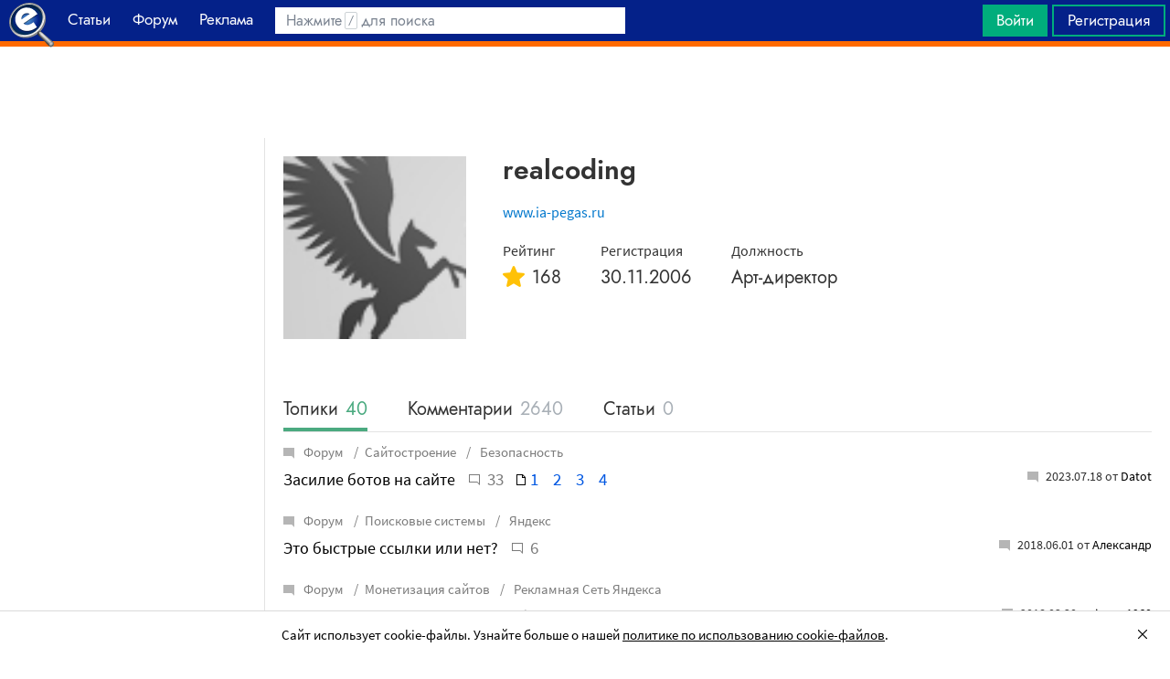

--- FILE ---
content_type: text/html; charset=utf-8
request_url: https://searchengines.guru/ru/users/25548
body_size: 15073
content:

<!DOCTYPE html>
<html lang="ru">
<head>
    <meta http-equiv="X-UA-Compatible" content="IE=edge" />
    <meta http-equiv="Content-Type" content="text/html; charset=UTF-8">
    <meta http-equiv="x-dns-prefetch-control" content="on">
    <link rel="preconnect" href="https://d.searchengines.guru" crossorigin>
    <link rel="preconnect" href="wss://chat.searchengines.guru">
    <link rel="preload" href="https://d.searchengines.guru/fonts/jost/jost-book.woff2" as="font" type="font/woff2" crossorigin>
    <link rel="preload" href="https://d.searchengines.guru/fonts/source-sans-pro/sourcesanspro-regular.woff2" as="font" type="font/woff2" crossorigin>
    <link rel="preload" href="https://d.searchengines.guru/fonts/source-sans-pro/sourcesanspro-semibold.woff2" as="font" type="font/woff2" crossorigin>
    <meta name="msapplication-config" content="none" />
    <meta name="referrer" content="no-referrer-when-downgrade">
    <meta name="viewport" content="width=device-width, initial-scale=1.0, minimum-scale=1.0" />
    <meta name="theme-color" content="#042189" />
    <title>realcoding - Профиль вебмастера - Форум об интернет-маркетинге</title>
    <meta name="description" content="realcoding - Профиль вебмастера" />
    <meta property="og:title" content="realcoding - Профиль вебмастера - Форум об интернет-маркетинге">
    <meta property="og:description" content="realcoding - Профиль вебмастера">
    <meta property="og:url" content="https://searchengines.guru/ru/users/25548">
    <meta property="og:type" content="profile">
                <meta property="profile:first_name" content="">
                <meta property="profile:last_name" content="">
                <meta property="profile:username" content="realcoding">
        <meta property="og:image" content="https://d.searchengines.guru/avatar/24000/25548_1.png">
        <meta property="og:image:width" content="60">
        <meta property="og:image:height" content="60">
        <meta property="vk:image" content="https://d.searchengines.guru/avatar/24000/25548_1.png">
    <meta name="twitter:domain" content="searchengines.guru" />
    <meta name="twitter:site" content="@search_news" />
    <meta name="twitter:title" content="realcoding - Профиль вебмастера - Форум об интернет-маркетинге" />
    <meta name="twitter:description" content="realcoding - Профиль вебмастера" />
    <meta name="twitter:card" content="summary_large_image" />
        <link rel="canonical" href="https://searchengines.guru/ru/users/25548">

    <link rel="manifest" href="https://d.searchengines.guru/manifest.json">
    <link rel="apple-touch-icon" sizes="57x57" href="https://d.searchengines.guru/apple-touch-icon-57x57.png">
    <link rel="apple-touch-icon" sizes="76x76" href="https://d.searchengines.guru/apple-touch-icon-76x76.png">
    <link rel="apple-touch-icon" sizes="120x120" href="https://d.searchengines.guru/apple-touch-icon-120x120.png">
    <link rel="apple-touch-icon" sizes="152x152" href="https://d.searchengines.guru/apple-touch-icon-152x152.png">
    <link rel="apple-touch-icon" sizes="167x167" href="https://d.searchengines.guru/apple-touch-icon-167x167.png">
    <link rel="apple-touch-icon" sizes="180x180" href="https://d.searchengines.guru/apple-touch-icon-180x180.png">
    <link rel="apple-touch-icon" sizes="192x192" href="https://d.searchengines.guru/apple-touch-icon-192x192.png">
    <link rel="icon" sizes="192x192" href="https://d.searchengines.guru/i/android-touch-icon-192x192.png">
    <link rel="icon" sizes="128x128" href="https://d.searchengines.guru/i/android-touch-icon-128x128.png">
    <link rel="shortcut icon" id="favicon" href="https://d.searchengines.guru/i/favicon.ico">
    <link href="https://d.searchengines.guru/styles/app.f2e4d1d8fd405decd2d58c50c7d305da.css" type="text/css" rel="stylesheet">
    
    <script type="text/javascript">
        window.resourceBasePath = "https://d.searchengines.guru/";
    </script>
     <script type="text/javascript">!function(){window.mqGlobal={};var n=!1,t=!1,e=[],o=[];function d(n){var t;for(t=0;t<n.length;t+=1)n[t]()}function i(){n||(n=!0,d(e),e=[])}function l(){i(),t||(t=!0,d(o),o=[])}mqGlobal.AddOnReady=function(t){n?t(document):e.push(t)},mqGlobal.AddOnLoad=function(n){t?n(document):o.push(n)},mqGlobal.AddOnActiveWindowChange=function(n){this._onvisibility||(this._onvisibility=[]),this._onvisibility[this._onvisibility.length]=n},document.addEventListener?(document.addEventListener("DOMContentLoaded",i,!1),window.addEventListener("load",l,!1)):document.attachEvent&&(document.attachEvent("onreadystatechange",(function(){switch(document.readyState){case"interactive":i();break;case"complete":l()}})),window.attachEvent("onload",l),document.documentElement.doScroll&&window==window.top&&function n(){if(document.body)try{document.documentElement.doScroll("left"),i()}catch(t){setTimeout(n,0)}}()),window.V||(window.V=[]),mqGlobal.AddOnReady((function(){var n=document.body;null==n.style.flex&&null==n.style.msFlex&&null==n.style.webkitBoxFlex&&(n.className+=" old-browser")}))}(); </script>
    <script src="https://d.searchengines.guru/js/app.39b4472f64405f159ec806a2298fbd8b.js" type="text/javascript" defer></script>
</head>
<body>

    <div class="page-header" id="header">
        <div class="page-header__logo">
            <a href="/ru">
                <img src="https://d.searchengines.guru/i/logo.png" srcset="https://d.searchengines.guru/i/logo_2x.png 2x" loading="lazy" width="225" height="50" alt="Searchengines.guru" title="Searchengines.guru">
                <img src="https://d.searchengines.guru/i/se.png" srcset="https://d.searchengines.guru/i/se_2x.png 2x" loading="lazy" width="51" height="50" alt="Searchengines.guru" title="Searchengines.guru" style="display: none">
            </a>
        </div>

        <div class="page-header__menu">
            <ul class="page-header-menu" id="page-header-menu">
                <li class="page-header-menu__item page-header-menu__item_selected  page-header-menu__item_mobile"><a href='/ru'><span><b>Главная</b></span><i class="ui-icons ui-icons_arrow-down-white"></i><i class="ui-icons ui-icons_arrow-down-min"></i></a></li>
<li class="page-header-menu__item"><a href='/ru/articles'><span><b>Статьи</b></span></a></li>
<li class="page-header-menu__item_forum page-header-menu__item"><a href='/ru/forum'><span><b>Форум</b></span></a></li>
<li class="page-header-menu__item"><a href='/ru/aom'><span><b>Реклама</b></span></a></li>

            </ul>
        </div>

        <div class="page-header__search">
                <form class="page-header-search" action="/ru/search">
                    <input id="headerSearch" type="text" class="input page-header-search__input" placeholder=" " name="keyword"/>
                    <div class="page-header-search__placeholder page-header-search__placeholder_long">Нажмите <span>/</span> для поиска</div>
                    <div class="page-header-search__placeholder page-header-search__placeholder_short">Поиск</div>
                    <button type="submit" class="page-header-search__button">
                        <i class="ui-icons ui-icons_search-black"></i>
                    </button>
                </form>
                <script type="text/javascript">
                    window.mqGlobal.AddOnReady(function () {
                    window.initSuggestions("headerSearch", "/ru/search/suggestions", "/ru/search/users", "");
                    });
                </script>
        </div>

        <div class="page-header__private page-header__private_login">
            <div class="page-header__private-item header-search-button">
<a id="searchHeader" class="search-button qa-header-search-button" title="Поиск" href="/ru/search"><i class="ui-icons ui-icons_search"></i></a><div class="search-panel search-panel_hidden" id="searchPanel"><input type="text" class="input search-panel__input qa-search-panel-input" id="searchPanelInput"><button class="search-panel__button qa-search-panel-button" id="searchPanelButton"><i class="ui-icons ui-icons_search-black"></i></button></div>
</div>
<div class="page-header__private-item">
<a class="signin-btn" title="Войти" href="/ru/login">Войти</a></div>
<div class="page-header__private-item page-header__private-item_signup">
<a class="signup-btn" title="Регистрация" href="/ru/register">Регистрация</a></div>

        </div>
    </div>


      <div style="text-align: center">
          <script async src="https://pagead2.googlesyndication.com/pagead/js/adsbygoogle.js?client=ca-pub-6257102811409879"
                  crossorigin="anonymous"></script>
          <!-- SE.guru - TOP RESPONSIVE -->
          <ins class="adsbygoogle"
               style="display:block; height: 100px"
               data-ad-client="ca-pub-6257102811409879"
               data-ad-slot="4849808988"
               data-ad-format="fluid"
               data-full-width-responsive="true"></ins>
          <script>
              (adsbygoogle = window.adsbygoogle || []).push({});
          </script>
      </div>


    <div class="main-content">
            <div class="main-content__column-left" id="mainContentSidebar">

      

        <div id="forumArticles" class="forum-articles" style="display: none">
                

<div class="articles-item articles-item_light">
  <div class="articles-item__container" style="background-color: rgb( 204,124,146 )">
      <img class="articles-item__image-preview" loading="lazy" width="32" height="16" alt="preview" src="[data-uri]&#x2B;Tl5ufo6erx8vP09fb3&#x2B;Pn6/8QAHwEAAwEBAQEBAQEBAQAAAAAAAAECAwQFBgcICQoL/[base64]&#x2B;Pn6/9oADAMBAAIRAxEAPwC4FWJtwLFvWpVd5OrmlmVWPUmmphKxjGS6ntKTlqwMaKd7DJ9&#x2B;tNN1IDhFIApztu6cUKAByc/hXTGbE0f/2Q==" />
    <a href="/ru/news/2058398" class="articles-item__image">
        <picture>
          <source srcset="https://d.searchengines.guru/20/96/cgs0vej1egg_h4zkcx9_600x314__577406f9.jpg, https://d.searchengines.guru/20/96/4jc4etkwrrs_7p9bj3y_1200x628__a5d67ea6.jpg 2x" media="(min-width:700px)">
          <img class="articles-item__image-main" loading="lazy" width="600" height="314" srcset="https://d.searchengines.guru/20/96/vd4lqlrkem0_7lba4zu_300x157__a855e972.jpg, https://d.searchengines.guru/20/96/cgs0vej1egg_h4zkcx9_600x314__577406f9.jpg 2x" src="https://d.searchengines.guru/20/96/cgs0vej1egg_h4zkcx9_600x314__577406f9.jpg" alt="Вышел новый Яндекс Браузер с YandexGPT и YandexART" onerror="this.style.display='none';">
        </picture>
      <span class="articles-item__img-fill" style="background: linear-gradient(to top, rgba( 204,124,146, 0.9) 0%, rgba( 204,124,146, 0.9) 10%, rgba( 204,124,146, 0.7) 50%, rgba( 204,124,146, 0) 100%);"></span>
    </a>
    <div class="articles-item__content" style="background: rgba(204,124,146, 0.9);">
      <span class="articles-item__content-fill" style="background: linear-gradient(to top, rgba( 204,124,146, 0.9) 0%, rgba( 204,124,146, 0.9) 10%, rgba( 204,124,146, 0.7) 50%, rgba( 204,124,146, 0) 100%);"></span>
      <div class="articles-item__content-wrapper">
        <h3 class="articles-item__title">
          <a href="/ru/news/2058398">Вышел новый Яндекс Браузер с YandexGPT и YandexART</a>
        </h3>
        <div class="articles-item__description">
          И новым дизайном
        </div>
        <div class="articles-item__footer">
              <span class="articles-item__author">Оксана Мамчуева</span>
        </div>
      </div>
    </div>
    <div class="articles-item__blackout"></div>
  </div>
</div>

                

<div class="articles-item">
  <div class="articles-item__container" style="background-color: rgb( 36,43,51 )">
      <img class="articles-item__image-preview" loading="lazy" width="32" height="16" alt="preview" src="[data-uri]&#x2B;Tl5ufo6erx8vP09fb3&#x2B;Pn6/8QAHwEAAwEBAQEBAQEBAQAAAAAAAAECAwQFBgcICQoL/[base64]&#x2B;Pn6/9oADAMBAAIRAxEAPwDgVBY4Fa1jp1u0W&#x2B;Z1z7mslSR0p/nP61oyC1d2sCMfKYEVSK4NKXY9TTc0JMD/2Q==" />
    <a href="/ru/articles/2058350" class="articles-item__image">
        <picture>
          <source srcset="https://d.searchengines.guru/20/96/frame_27_600x314__b353b658.jpg, https://d.searchengines.guru/20/96/frame_27_1200x628__e9f943df.jpg 2x" media="(min-width:700px)">
          <img class="articles-item__image-main" loading="lazy" width="600" height="314" srcset="https://d.searchengines.guru/20/96/frame_27_300x157__76ddf096.jpg, https://d.searchengines.guru/20/96/frame_27_600x314__b353b658.jpg 2x" src="https://d.searchengines.guru/20/96/frame_27_600x314__b353b658.jpg" alt="Зачем быть уникальным в мире, где все можно скопировать" onerror="this.style.display='none';">
        </picture>
      <span class="articles-item__img-fill" style="background: linear-gradient(to top, rgba( 36,43,51, 0.9) 0%, rgba( 36,43,51, 0.9) 10%, rgba( 36,43,51, 0.7) 50%, rgba( 36,43,51, 0) 100%);"></span>
    </a>
    <div class="articles-item__content" style="background: rgba(36,43,51, 0.9);">
      <span class="articles-item__content-fill" style="background: linear-gradient(to top, rgba( 36,43,51, 0.9) 0%, rgba( 36,43,51, 0.9) 10%, rgba( 36,43,51, 0.7) 50%, rgba( 36,43,51, 0) 100%);"></span>
      <div class="articles-item__content-wrapper">
        <h3 class="articles-item__title">
          <a href="/ru/articles/2058350">Зачем быть уникальным в мире, где все можно скопировать</a>
        </h3>
        <div class="articles-item__description">
          Почему так важна уникальность текста и как она влияет на SEO
        </div>
        <div class="articles-item__footer">
              <span class="articles-item__author">Ingate Organic</span>
        </div>
      </div>
    </div>
    <div class="articles-item__blackout"></div>
  </div>
</div>

        </div>

    <script async src="https://pagead2.googlesyndication.com/pagead/js/adsbygoogle.js?client=ca-pub-6257102811409879"
    crossorigin="anonymous"></script>
    <!-- SE.guru - LEFT RESPONSIVE -->
    <ins class="adsbygoogle"
    style="display:block; width: 250px; height: 400px;"
    data-ad-client="ca-pub-6257102811409879"
    data-ad-slot="4877729142"
    data-ad-format="fluid"
    data-full-width-responsive="true"></ins>
    <script>
        (adsbygoogle = window.adsbygoogle || []).push({});
    </script>

                </div>
        <div class="main-content__column-mid" id="mainContentColumn">
            




<div class="user-edit__avatar">
</div>


<div class="profile-view">

    <div class="profile-view__top-info">

        <div class="profile-view__info">
            <div class="box-header__title">
                <h1>
                    realcoding

                </h1>
            </div>

            <div class="profile-view__avatar">

                <div class="avatar">
                        <img loading="lazy" src="https://d.searchengines.guru/avatar/24000/25548_1.png" alt="realcoding" title="realcoding" width="200" height="200">
                </div>
            </div>
            <div class="profile-view__sub-info">
                    <div class="profile-view__sub-info__item">
                        <a href="/go?link=http://www.ia-pegas.ru/" target="_blank">www.ia-pegas.ru</a>
                    </div>
            </div>
            <div class="profile-view__meta">
                <div class="profile-view__meta-item">
                    <div class="profile-view__meta-item__title">Рейтинг</div>
                    <div class="profile-view__meta-item__value"><i class="ui-icons ui-icons_rating"></i>168</div>
                </div>
                <div class="profile-view__meta-item">
                    <div class="profile-view__meta-item__title">Регистрация</div>
                    <div class="profile-view__meta-item__value">30.11.2006</div>
                </div>
                    <div class="profile-view__meta-item">
                        <div class="profile-view__meta-item__title">Должность</div>
                        <div class="profile-view__meta-item__value">Арт-директор</div>
                    </div>
            </div>
        </div>
    </div>


    <div class="tabs__wrapper profile-view__info-tabs">
        <div class="tabs__header tabs__header_big">
            <ul class="tabs__navigation" id="wall_tabs">
                <li class="tabs__item tabs__item_selected" id="tab_topics">
                    <a href="/ru/users/25548#wall_tabs">
                        Топики
                        <span class="tabs__count">40</span>
                    </a>
                </li>
                <li class="tabs__item" id="tab_comments">
                    <a href="/ru/users/25548/comments#wall_tabs">
                        Комментарии
                        <span class="tabs__count">2640</span>
                    </a>
                </li>
                <li class="tabs__item" id="tab_articles">
                    <a href="/ru/users/25548/articles#wall_tabs">
                        Статьи
                        <span class="tabs__count">0</span>
                    </a>
                </li>
            </ul>
        </div>
        <div class="tabs__container tabs__container_without-margin">
            <div class="tabs__content " id="content_comments">
            </div>
            <div class="tabs__content  tabs__content_selected" id="content_topics">



<form method="POST" action="" id="handleCommands" name="handleCommands" autocomplete="off">  <div class="my-topics">
        <div class="my-topics__item">
          <div class="breadcrumbs my-topics__breadcrumbs">
            <a href="/ru/forum">

                <i class="ui-icons ui-icons_topic-read"></i>
              Форум
            </a>
              <a href="/ru/forum/development">Сайтостроение</a>
            <a href="/ru/forum/development/security">
              Безопасность
            </a>

          </div>
          <div class="my-topics__line">
            <div class="my-topics__title">
              <a href="/ru/forum/1075721" title="Засилие ботов на сайте">Засилие ботов на сайте</a>
                <span class="topics-pages">
                  <span class="topics-pages__total"><i class="ui-icons ui-icons_comment-square-gray"></i>33</span>
                    <span class="topics-pages__counter"><i class="ui-icons ui-icons_file"></i><a href="/ru/forum/1075721">1</a>&nbsp;<a href="/ru/forum/1075721/page2">2</a>&nbsp;<a href="/ru/forum/1075721/page3">3</a>&nbsp;<a href="/ru/forum/1075721/page4">4</a></span>
                </span>
            </div>
              <div class="my-topics__last">
                <i class="ui-icons ui-icons_topic-read"></i>
                <span title="2023.07.18 05:19">
                  2023.07.18 от  <a class="user" href="/ru/users/41526">Datot</a>
                </span>
              </div>
          </div>
        </div>
        <div class="my-topics__item">
          <div class="breadcrumbs my-topics__breadcrumbs">
            <a href="/ru/forum">

                <i class="ui-icons ui-icons_topic-read"></i>
              Форум
            </a>
              <a href="/ru/forum/search-engines">Поисковые системы</a>
            <a href="/ru/forum/search-engines/yandex">
              Яндекс
            </a>

          </div>
          <div class="my-topics__line">
            <div class="my-topics__title">
              <a href="/ru/forum/992470" title="Это быстрые ссылки или нет?">Это быстрые ссылки или нет?</a>
                <span class="topics-pages">
                  <span class="topics-pages__total"><i class="ui-icons ui-icons_comment-square-gray"></i>6</span>
                </span>
            </div>
              <div class="my-topics__last">
                <i class="ui-icons ui-icons_topic-read"></i>
                <span title="2018.06.01 18:18">
                  2018.06.01 от  <a class="user" href="/ru/users/116818">Александр</a>
                </span>
              </div>
          </div>
        </div>
        <div class="my-topics__item">
          <div class="breadcrumbs my-topics__breadcrumbs">
            <a href="/ru/forum">

                <i class="ui-icons ui-icons_topic-read"></i>
              Форум
            </a>
              <a href="/ru/forum/website-monetization">Монетизация сайтов</a>
            <a href="/ru/forum/website-monetization/yandex-ads-network">
              Рекламная Сеть Яндекса
            </a>

          </div>
          <div class="my-topics__line">
            <div class="my-topics__title">
              <a href="/ru/forum/987776" title="Новый внешний вид рекламных блоков">Новый внешний вид рекламных блоков</a>
                <span class="topics-pages">
                  <span class="topics-pages__total"><i class="ui-icons ui-icons_comment-square-gray"></i>43</span>
                    <span class="topics-pages__counter"><i class="ui-icons ui-icons_file"></i><a href="/ru/forum/987776">1</a>&nbsp;<a href="/ru/forum/987776/page2">2</a>&nbsp;<a href="/ru/forum/987776/page3">3</a>&nbsp;<a href="/ru/forum/987776/page4">4</a>&nbsp;<a href="/ru/forum/987776/page5">5</a></span>
                </span>
            </div>
              <div class="my-topics__last">
                <i class="ui-icons ui-icons_topic-read"></i>
                <span title="2018.03.30 08:40">
                  2018.03.30 от  <a class="user" href="/ru/users/1121871">jonny1960</a>
                </span>
              </div>
          </div>
        </div>
        <div class="my-topics__item">
          <div class="breadcrumbs my-topics__breadcrumbs">
            <a href="/ru/forum">

                <i class="ui-icons ui-icons_topic-read"></i>
              Форум
            </a>
              <a href="/ru/forum/website-monetization">Монетизация сайтов</a>
            <a href="/ru/forum/website-monetization/google-adsense">
              Google AdSense
            </a>

          </div>
          <div class="my-topics__line">
            <div class="my-topics__title">
              <a href="/ru/forum/971074" title="Adsense: рекомендованный контент, почему в нем нет рекламы?">Adsense: рекомендованный контент, почему в нем нет рекламы?</a>
                <span class="topics-pages">
                  <span class="topics-pages__total"><i class="ui-icons ui-icons_comment-square-gray"></i>6</span>
                </span>
            </div>
              <div class="my-topics__last">
                <i class="ui-icons ui-icons_topic-read"></i>
                <span title="2017.08.23 18:43">
                  2017.08.23 от  <a class="user" href="/ru/users/1101356">1_st</a>
                </span>
              </div>
          </div>
        </div>
        <div class="my-topics__item">
          <div class="breadcrumbs my-topics__breadcrumbs">
            <a href="/ru/forum">

                <i class="ui-icons ui-icons_topic-read"></i>
              Форум
            </a>
              <a href="/ru/forum/optimizators-exchange">Биржа и продажа</a>
            <a href="/ru/forum/optimizators-exchange/full-time-job">
              Работа на постоянной основе
            </a>

          </div>
          <div class="my-topics__line">
            <div class="my-topics__title">
              <a href="/ru/forum/723795" title="Вакансия web-программист (Drupal, 1С-Битрикс), офис или удаленно, Вологда">Вакансия web-программист (Drupal, 1С-Битрикс), офис или удаленно, Вологда</a>
            </div>
          </div>
        </div>
        <div class="my-topics__item">
          <div class="breadcrumbs my-topics__breadcrumbs">
            <a href="/ru/forum">

                <i class="ui-icons ui-icons_topic-read"></i>
              Форум
            </a>
              <a href="/ru/forum/optimizators-exchange">Биржа и продажа</a>
            <a href="/ru/forum/optimizators-exchange/full-time-job">
              Работа на постоянной основе
            </a>

          </div>
          <div class="my-topics__line">
            <div class="my-topics__title">
              <a href="/ru/forum/693096" title="Вакансия. Drupal программист. Удаленно">Вакансия. Drupal программист. Удаленно</a>
            </div>
          </div>
        </div>
        <div class="my-topics__item">
          <div class="breadcrumbs my-topics__breadcrumbs">
            <a href="/ru/forum">

                <i class="ui-icons ui-icons_poll-read"></i>
              Форум
            </a>
              <a href="/ru/forum/offtopic">Не про работу</a>
            <a href="/ru/forum/offtopic/common">
              Курилка
            </a>

          </div>
          <div class="my-topics__line">
            <div class="my-topics__title">
              <a href="/ru/forum/600863" title="А как часто вы едите на кухне?">А как часто вы едите на кухне?</a>
                <span class="topics-pages">
                  <span class="topics-pages__total"><i class="ui-icons ui-icons_comment-square-gray"></i>77</span>
                    <span class="topics-pages__counter"><i class="ui-icons ui-icons_file"></i><a href="/ru/forum/600863">1</a>&nbsp;<a href="/ru/forum/600863/page2">2</a>&nbsp;<a href="/ru/forum/600863/page3">3</a>&nbsp;<a href="/ru/forum/600863/page4">4</a>&nbsp;<a href="/ru/forum/600863/page5">5</a>&nbsp;<a href="/ru/forum/600863/page6">...</a>&nbsp;<a href="/ru/forum/600863/page7">7</a>&nbsp;<a href="/ru/forum/600863/page8">8</a></span>
                </span>
            </div>
              <div class="my-topics__last">
                <i class="ui-icons ui-icons_topic-read"></i>
                <span title="2011.02.08 10:19">
                  2011.02.08 от  <a class="user" href="/ru/users/54819">madSEO</a>
                </span>
              </div>
          </div>
        </div>
        <div class="my-topics__item">
          <div class="breadcrumbs my-topics__breadcrumbs">
            <a href="/ru/forum">

                <i class="ui-icons ui-icons_topic-read"></i>
              Форум
            </a>
              <a href="/ru/forum/offtopic">Не про работу</a>
            <a href="/ru/forum/offtopic/hardware-software">
              Железо и софт
            </a>

          </div>
          <div class="my-topics__line">
            <div class="my-topics__title">
              <a href="/ru/forum/583113" title="HTC Desire vs Samsung Galaxy S">HTC Desire vs Samsung Galaxy S</a>
                <span class="topics-pages">
                  <span class="topics-pages__total"><i class="ui-icons ui-icons_comment-square-gray"></i>29</span>
                    <span class="topics-pages__counter"><i class="ui-icons ui-icons_file"></i><a href="/ru/forum/583113">1</a>&nbsp;<a href="/ru/forum/583113/page2">2</a>&nbsp;<a href="/ru/forum/583113/page3">3</a></span>
                </span>
            </div>
              <div class="my-topics__last">
                <i class="ui-icons ui-icons_topic-read"></i>
                <span title="2011.01.14 13:10">
                  2011.01.14 от  <a class="user" href="/ru/users/144678">sear4er</a>
                </span>
              </div>
          </div>
        </div>
        <div class="my-topics__item">
          <div class="breadcrumbs my-topics__breadcrumbs">
            <a href="/ru/forum">

                <i class="ui-icons ui-icons_topic-read"></i>
              Форум
            </a>
              <a href="/ru/forum/offtopic">Не про работу</a>
            <a href="/ru/forum/offtopic/common">
              Курилка
            </a>

          </div>
          <div class="my-topics__line">
            <div class="my-topics__title">
              <a href="/ru/forum/590570" title="Шляпа и хлыст Индианы Джонса">Шляпа и хлыст Индианы Джонса</a>
                <span class="topics-pages">
                  <span class="topics-pages__total"><i class="ui-icons ui-icons_comment-square-gray"></i>11</span>
                    <span class="topics-pages__counter"><i class="ui-icons ui-icons_file"></i><a href="/ru/forum/590570">1</a>&nbsp;<a href="/ru/forum/590570/page2">2</a></span>
                </span>
            </div>
              <div class="my-topics__last">
                <i class="ui-icons ui-icons_topic-read"></i>
                <span title="2011.01.10 22:02">
                  2011.01.10 от  <a class="user" href="/ru/users/25548">realcoding</a>
                </span>
              </div>
          </div>
        </div>
        <div class="my-topics__item">
          <div class="breadcrumbs my-topics__breadcrumbs">
            <a href="/ru/forum">

                <i class="ui-icons ui-icons_topic-read"></i>
              Форум
            </a>
              <a href="/ru/forum/webmasters-jobs">Работа и услуги для вебмастера</a>
            <a href="/ru/forum/webmasters-jobs/design">
              Дизайн
            </a>

          </div>
          <div class="my-topics__line">
            <div class="my-topics__title">
              <a href="/ru/forum/584335" title="Срочно требуется купить фотографию с iStockphoto">Срочно требуется купить фотографию с iStockphoto</a>
                <span class="topics-pages">
                  <span class="topics-pages__total"><i class="ui-icons ui-icons_comment-square-gray"></i>2</span>
                </span>
            </div>
              <div class="my-topics__last">
                <i class="ui-icons ui-icons_topic-read"></i>
                <span title="2010.12.23 08:49">
                  2010.12.23 от  <a class="user" href="/ru/users/25548">realcoding</a>
                </span>
              </div>
          </div>
        </div>
        <div class="my-topics__item">
          <div class="breadcrumbs my-topics__breadcrumbs">
            <a href="/ru/forum">

                <i class="ui-icons ui-icons_topic-read"></i>
              Форум
            </a>
              <a href="/ru/forum/webmasters-jobs">Работа и услуги для вебмастера</a>
            <a href="/ru/forum/webmasters-jobs/design">
              Дизайн
            </a>

          </div>
          <div class="my-topics__line">
            <div class="my-topics__title">
              <a href="/ru/forum/582615" title="Дизайнерская литература. Кто подскажет?">Дизайнерская литература. Кто подскажет?</a>
                <span class="topics-pages">
                  <span class="topics-pages__total"><i class="ui-icons ui-icons_comment-square-gray"></i>14</span>
                    <span class="topics-pages__counter"><i class="ui-icons ui-icons_file"></i><a href="/ru/forum/582615">1</a>&nbsp;<a href="/ru/forum/582615/page2">2</a></span>
                </span>
            </div>
              <div class="my-topics__last">
                <i class="ui-icons ui-icons_topic-read"></i>
                <span title="2010.12.20 06:26">
                  2010.12.20 от  <a class="user" href="/ru/users/25548">realcoding</a>
                </span>
              </div>
          </div>
        </div>
        <div class="my-topics__item">
          <div class="breadcrumbs my-topics__breadcrumbs">
            <a href="/ru/forum">

                <i class="ui-icons ui-icons_topic-read"></i>
              Форум
            </a>
              <a href="/ru/forum/website-monetization">Монетизация сайтов</a>
            <a href="/ru/forum/website-monetization/yandex-ads-network">
              Рекламная Сеть Яндекса
            </a>

          </div>
          <div class="my-topics__line">
            <div class="my-topics__title">
              <a href="/ru/forum/554547" title="Зависит ли доход от типа баннеров?">Зависит ли доход от типа баннеров?</a>
                <span class="topics-pages">
                  <span class="topics-pages__total"><i class="ui-icons ui-icons_comment-square-gray"></i>6</span>
                </span>
            </div>
              <div class="my-topics__last">
                <i class="ui-icons ui-icons_topic-read"></i>
                <span title="2010.10.30 07:17">
                  2010.10.30 от  <a class="user" href="/ru/users/25548">realcoding</a>
                </span>
              </div>
          </div>
        </div>
        <div class="my-topics__item">
          <div class="breadcrumbs my-topics__breadcrumbs">
            <a href="/ru/forum">

                <i class="ui-icons ui-icons_topic-read"></i>
              Форум
            </a>
              <a href="/ru/forum/webmasters-jobs">Работа и услуги для вебмастера</a>
            <a href="/ru/forum/webmasters-jobs/design">
              Дизайн
            </a>

          </div>
          <div class="my-topics__line">
            <div class="my-topics__title">
              <a href="/ru/forum/500123" title="Требуется человек, знакомый с Netcat.">Требуется человек, знакомый с Netcat.</a>
            </div>
          </div>
        </div>
        <div class="my-topics__item">
          <div class="breadcrumbs my-topics__breadcrumbs">
            <a href="/ru/forum">

                <i class="ui-icons ui-icons_topic-read"></i>
              Форум
            </a>
              <a href="/ru/forum/webmasters-jobs">Работа и услуги для вебмастера</a>
            <a href="/ru/forum/webmasters-jobs/design">
              Дизайн
            </a>

          </div>
          <div class="my-topics__line">
            <div class="my-topics__title">
              <a href="/ru/forum/476091" title="Продается дизайн каталога ПО">Продается дизайн каталога ПО</a>
                <span class="topics-pages">
                  <span class="topics-pages__total"><i class="ui-icons ui-icons_comment-square-gray"></i>3</span>
                </span>
            </div>
              <div class="my-topics__last">
                <i class="ui-icons ui-icons_topic-read"></i>
                <span title="2010.03.26 12:35">
                  2010.03.26 от  <a class="user" href="/ru/users/25548">realcoding</a>
                </span>
              </div>
          </div>
        </div>
        <div class="my-topics__item">
          <div class="breadcrumbs my-topics__breadcrumbs">
            <a href="/ru/forum">

                <i class="ui-icons ui-icons_topic-read"></i>
              Форум
            </a>
              <a href="/ru/forum/webmasters-jobs">Работа и услуги для вебмастера</a>
            <a href="/ru/forum/webmasters-jobs/design">
              Дизайн
            </a>

          </div>
          <div class="my-topics__line">
            <div class="my-topics__title">
              <a href="/ru/forum/472692" title="[Аукцион] Готовый шаблон срубов под DLE">[Аукцион] Готовый шаблон срубов под DLE</a>
                <span class="topics-pages">
                  <span class="topics-pages__total"><i class="ui-icons ui-icons_comment-square-gray"></i>17</span>
                    <span class="topics-pages__counter"><i class="ui-icons ui-icons_file"></i><a href="/ru/forum/472692">1</a>&nbsp;<a href="/ru/forum/472692/page2">2</a></span>
                </span>
            </div>
              <div class="my-topics__last">
                <i class="ui-icons ui-icons_topic-read"></i>
                <span title="2010.03.22 14:20">
                  2010.03.22 от  <a class="user" href="/ru/users/101345">IVincent</a>
                </span>
              </div>
          </div>
        </div>
        <div class="my-topics__item">
          <div class="breadcrumbs my-topics__breadcrumbs">
            <a href="/ru/forum">

                <i class="ui-icons ui-icons_topic-read"></i>
              Форум
            </a>
              <a href="/ru/forum/webmasters-jobs">Работа и услуги для вебмастера</a>
            <a href="/ru/forum/webmasters-jobs/design">
              Дизайн
            </a>

          </div>
          <div class="my-topics__line">
            <div class="my-topics__title">
              <a href="/ru/forum/472689" title="[Аукцион] Дизайн каталога программного обеспечения">[Аукцион] Дизайн каталога программного обеспечения</a>
                <span class="topics-pages">
                  <span class="topics-pages__total"><i class="ui-icons ui-icons_comment-square-gray"></i>11</span>
                    <span class="topics-pages__counter"><i class="ui-icons ui-icons_file"></i><a href="/ru/forum/472689">1</a>&nbsp;<a href="/ru/forum/472689/page2">2</a></span>
                </span>
            </div>
              <div class="my-topics__last">
                <i class="ui-icons ui-icons_topic-read"></i>
                <span title="2010.03.19 06:59">
                  2010.03.19 от  <a class="user" href="/ru/users/25548">realcoding</a>
                </span>
              </div>
          </div>
        </div>
        <div class="my-topics__item">
          <div class="breadcrumbs my-topics__breadcrumbs">
            <a href="/ru/forum">

                <i class="ui-icons ui-icons_topic-read"></i>
              Форум
            </a>
              <a href="/ru/forum/webmasters-jobs">Работа и услуги для вебмастера</a>
            <a href="/ru/forum/webmasters-jobs/design">
              Дизайн
            </a>

          </div>
          <div class="my-topics__line">
            <div class="my-topics__title">
              <a href="/ru/forum/466640" title="Срочно требуется верстка (бонус за срочность)">Срочно требуется верстка (бонус за срочность)</a>
                <span class="topics-pages">
                  <span class="topics-pages__total"><i class="ui-icons ui-icons_comment-square-gray"></i>1</span>
                </span>
            </div>
              <div class="my-topics__last">
                <i class="ui-icons ui-icons_topic-read"></i>
                <span title="2010.03.01 15:36">
                  2010.03.01 от  <a class="user" href="/ru/users/36199">Ткач</a>
                </span>
              </div>
          </div>
        </div>
        <div class="my-topics__item">
          <div class="breadcrumbs my-topics__breadcrumbs">
            <a href="/ru/forum">

                <i class="ui-icons ui-icons_topic-read"></i>
              Форум
            </a>
              <a href="/ru/forum/optimizators-exchange">Биржа и продажа</a>
            <a href="/ru/forum/optimizators-exchange/site-purchase-sale">
              Сайты - покупка, продажа
            </a>

          </div>
          <div class="my-topics__line">
            <div class="my-topics__title">
              <a href="/ru/forum/456529" title="Продается сайт под ключ. Тематика срубы и бани.">Продается сайт под ключ. Тематика срубы и бани.</a>
                <span class="topics-pages">
                  <span class="topics-pages__total"><i class="ui-icons ui-icons_comment-square-gray"></i>12</span>
                    <span class="topics-pages__counter"><i class="ui-icons ui-icons_file"></i><a href="/ru/forum/456529">1</a>&nbsp;<a href="/ru/forum/456529/page2">2</a></span>
                </span>
            </div>
              <div class="my-topics__last">
                <i class="ui-icons ui-icons_topic-read"></i>
                <span title="2010.02.08 07:21">
                  2010.02.08 от  [Удален]
                </span>
              </div>
          </div>
        </div>
        <div class="my-topics__item">
          <div class="breadcrumbs my-topics__breadcrumbs">
            <a href="/ru/forum">

                <i class="ui-icons ui-icons_topic-read"></i>
              Форум
            </a>
              <a href="/ru/forum/offtopic">Не про работу</a>
            <a href="/ru/forum/offtopic/common">
              Курилка
            </a>

          </div>
          <div class="my-topics__line">
            <div class="my-topics__title">
              <a href="/ru/forum/451242" title="Развод или не?">Развод или не?</a>
                <span class="topics-pages">
                  <span class="topics-pages__total"><i class="ui-icons ui-icons_comment-square-gray"></i>13</span>
                    <span class="topics-pages__counter"><i class="ui-icons ui-icons_file"></i><a href="/ru/forum/451242">1</a>&nbsp;<a href="/ru/forum/451242/page2">2</a></span>
                </span>
            </div>
              <div class="my-topics__last">
                <i class="ui-icons ui-icons_topic-read"></i>
                <span title="2010.01.26 11:02">
                  2010.01.26 от  <a class="user" href="/ru/users/128933">Bikk</a>
                </span>
              </div>
          </div>
        </div>
        <div class="my-topics__item">
          <div class="breadcrumbs my-topics__breadcrumbs">
            <a href="/ru/forum">

                <i class="ui-icons ui-icons_topic-read"></i>
              Форум
            </a>
              <a href="/ru/forum/webmasters-jobs">Работа и услуги для вебмастера</a>
            <a href="/ru/forum/webmasters-jobs/design">
              Дизайн
            </a>

          </div>
          <div class="my-topics__line">
            <div class="my-topics__title">
              <a href="/ru/forum/415577" title="Логотип или не логотип?">Логотип или не логотип?</a>
                <span class="topics-pages">
                  <span class="topics-pages__total"><i class="ui-icons ui-icons_comment-square-gray"></i>31</span>
                    <span class="topics-pages__counter"><i class="ui-icons ui-icons_file"></i><a href="/ru/forum/415577">1</a>&nbsp;<a href="/ru/forum/415577/page2">2</a>&nbsp;<a href="/ru/forum/415577/page3">3</a>&nbsp;<a href="/ru/forum/415577/page4">4</a></span>
                </span>
            </div>
              <div class="my-topics__last">
                <i class="ui-icons ui-icons_topic-read"></i>
                <span title="2009.10.31 00:06">
                  2009.10.31 от  [Удален]
                </span>
              </div>
          </div>
        </div>
        <div class="my-topics__item">
          <div class="breadcrumbs my-topics__breadcrumbs">
            <a href="/ru/forum">

                <i class="ui-icons ui-icons_topic-read"></i>
              Форум
            </a>
              <a href="/ru/forum/webmasters-jobs">Работа и услуги для вебмастера</a>
            <a href="/ru/forum/webmasters-jobs/design">
              Дизайн
            </a>

          </div>
          <div class="my-topics__line">
            <div class="my-topics__title">
              <a href="/ru/forum/395309" title="Кому дизайн бесплатно?">Кому дизайн бесплатно?</a>
                <span class="topics-pages">
                  <span class="topics-pages__total"><i class="ui-icons ui-icons_comment-square-gray"></i>16</span>
                    <span class="topics-pages__counter"><i class="ui-icons ui-icons_file"></i><a href="/ru/forum/395309">1</a>&nbsp;<a href="/ru/forum/395309/page2">2</a></span>
                </span>
            </div>
              <div class="my-topics__last">
                <i class="ui-icons ui-icons_topic-read"></i>
                <span title="2009.09.08 15:26">
                  2009.09.08 от  <a class="user" href="/ru/users/25548">realcoding</a>
                </span>
              </div>
          </div>
        </div>
        <div class="my-topics__item">
          <div class="breadcrumbs my-topics__breadcrumbs">
            <a href="/ru/forum">

                <i class="ui-icons ui-icons_topic-read"></i>
              Форум
            </a>
              <a href="/ru/forum/webmasters-jobs">Работа и услуги для вебмастера</a>
            <a href="/ru/forum/webmasters-jobs/design">
              Дизайн
            </a>

          </div>
          <div class="my-topics__line">
            <div class="my-topics__title">
              <a href="/ru/forum/393563" title="Продается дизайн сайта для яхт клуба">Продается дизайн сайта для яхт клуба</a>
                <span class="topics-pages">
                  <span class="topics-pages__total"><i class="ui-icons ui-icons_comment-square-gray"></i>2</span>
                </span>
            </div>
              <div class="my-topics__last">
                <i class="ui-icons ui-icons_topic-read"></i>
                <span title="2009.09.04 07:18">
                  2009.09.04 от  <a class="user" href="/ru/users/25548">realcoding</a>
                </span>
              </div>
          </div>
        </div>
        <div class="my-topics__item">
          <div class="breadcrumbs my-topics__breadcrumbs">
            <a href="/ru/forum">

                <i class="ui-icons ui-icons_topic-read"></i>
              Форум
            </a>
              <a href="/ru/forum/webmasters-jobs">Работа и услуги для вебмастера</a>
            <a href="/ru/forum/webmasters-jobs/design">
              Дизайн
            </a>

          </div>
          <div class="my-topics__line">
            <div class="my-topics__title">
              <a href="/ru/forum/374486" title="Продается макет по юридической тематике, стоимость 2400 руб.">Продается макет по юридической тематике, стоимость 2400 руб.</a>
            </div>
          </div>
        </div>
        <div class="my-topics__item">
          <div class="breadcrumbs my-topics__breadcrumbs">
            <a href="/ru/forum">

                <i class="ui-icons ui-icons_topic-read"></i>
              Форум
            </a>
              <a href="/ru/forum/webmasters-jobs">Работа и услуги для вебмастера</a>
            <a href="/ru/forum/webmasters-jobs/design">
              Дизайн
            </a>

          </div>
          <div class="my-topics__line">
            <div class="my-topics__title">
              <a href="/ru/forum/351600" title="Качественные PSD макеты за отзыв.">Качественные PSD макеты за отзыв.</a>
                <span class="topics-pages">
                  <span class="topics-pages__total"><i class="ui-icons ui-icons_comment-square-gray"></i>40</span>
                    <span class="topics-pages__counter"><i class="ui-icons ui-icons_file"></i><a href="/ru/forum/351600">1</a>&nbsp;<a href="/ru/forum/351600/page2">2</a>&nbsp;<a href="/ru/forum/351600/page3">3</a>&nbsp;<a href="/ru/forum/351600/page4">4</a></span>
                </span>
            </div>
              <div class="my-topics__last">
                <i class="ui-icons ui-icons_topic-read"></i>
                <span title="2009.07.06 16:35">
                  2009.07.06 от  <a class="user" href="/ru/users/79987">El_grapaduro</a>
                </span>
              </div>
          </div>
        </div>
        <div class="my-topics__item">
          <div class="breadcrumbs my-topics__breadcrumbs">
            <a href="/ru/forum">

                <i class="ui-icons ui-icons_topic-read"></i>
              Форум
            </a>
              <a href="/ru/forum/offtopic">Не про работу</a>
            <a href="/ru/forum/offtopic/common">
              Курилка
            </a>

          </div>
          <div class="my-topics__line">
            <div class="my-topics__title">
              <a href="/ru/forum/372465" title="Microsoft очень торопится к выходу Windows 7">Microsoft очень торопится к выходу Windows 7</a>
                <span class="topics-pages">
                  <span class="topics-pages__total"><i class="ui-icons ui-icons_comment-square-gray"></i>7</span>
                </span>
            </div>
              <div class="my-topics__last">
                <i class="ui-icons ui-icons_topic-read"></i>
                <span title="2009.07.04 09:07">
                  2009.07.04 от  <a class="user" href="/ru/users/25548">realcoding</a>
                </span>
              </div>
          </div>
        </div>
        <div class="my-topics__item">
          <div class="breadcrumbs my-topics__breadcrumbs">
            <a href="/ru/forum">

                <i class="ui-icons ui-icons_topic-read"></i>
              Форум
            </a>
              <a href="/ru/forum/offtopic">Не про работу</a>
            <a href="/ru/forum/offtopic/common">
              Курилка
            </a>

          </div>
          <div class="my-topics__line">
            <div class="my-topics__title">
              <a href="/ru/forum/360723" title="Инвайт на хабр">Инвайт на хабр</a>
            </div>
          </div>
        </div>
        <div class="my-topics__item">
          <div class="breadcrumbs my-topics__breadcrumbs">
            <a href="/ru/forum">

                <i class="ui-icons ui-icons_topic-read"></i>
              Форум
            </a>
              <a href="/ru/forum/offtopic">Не про работу</a>
            <a href="/ru/forum/offtopic/common">
              Курилка
            </a>

          </div>
          <div class="my-topics__line">
            <div class="my-topics__title">
              <a href="/ru/forum/277233" title="Развед на вебмани">Развед на вебмани</a>
                <span class="topics-pages">
                  <span class="topics-pages__total"><i class="ui-icons ui-icons_comment-square-gray"></i>42</span>
                    <span class="topics-pages__counter"><i class="ui-icons ui-icons_file"></i><a href="/ru/forum/277233">1</a>&nbsp;<a href="/ru/forum/277233/page2">2</a>&nbsp;<a href="/ru/forum/277233/page3">3</a>&nbsp;<a href="/ru/forum/277233/page4">4</a>&nbsp;<a href="/ru/forum/277233/page5">5</a></span>
                </span>
            </div>
              <div class="my-topics__last">
                <i class="ui-icons ui-icons_topic-read"></i>
                <span title="2008.10.20 13:43">
                  2008.10.20 от  [Удален]
                </span>
              </div>
          </div>
        </div>
        <div class="my-topics__item">
          <div class="breadcrumbs my-topics__breadcrumbs">
            <a href="/ru/forum">

                <i class="ui-icons ui-icons_topic-read"></i>
              Форум
            </a>
              <a href="/ru/forum/website-monetization">Монетизация сайтов</a>
            <a href="/ru/forum/website-monetization/context-ad">
              Контекстная реклама
            </a>

          </div>
          <div class="my-topics__line">
            <div class="my-topics__title">
              <a href="/ru/forum/236826" title="Новая функция - Заблокировать конкурентов">Новая функция - Заблокировать конкурентов</a>
                <span class="topics-pages">
                  <span class="topics-pages__total"><i class="ui-icons ui-icons_comment-square-gray"></i>26</span>
                    <span class="topics-pages__counter"><i class="ui-icons ui-icons_file"></i><a href="/ru/forum/236826">1</a>&nbsp;<a href="/ru/forum/236826/page2">2</a>&nbsp;<a href="/ru/forum/236826/page3">3</a></span>
                </span>
            </div>
              <div class="my-topics__last">
                <i class="ui-icons ui-icons_topic-read"></i>
                <span title="2008.09.01 11:31">
                  2008.09.01 от  <a class="user" href="/ru/users/17037">Ugnich Anton</a>
                </span>
              </div>
          </div>
        </div>
        <div class="my-topics__item">
          <div class="breadcrumbs my-topics__breadcrumbs">
            <a href="/ru/forum">

                <i class="ui-icons ui-icons_topic-read"></i>
              Форум
            </a>
              <a href="/ru/forum/website-monetization">Монетизация сайтов</a>
            <a href="/ru/forum/website-monetization/google-adsense">
              Google AdSense
            </a>

          </div>
          <div class="my-topics__line">
            <div class="my-topics__title">
              <a href="/ru/forum/242395" title="AdSense для поиска - улучшенный!">AdSense для поиска - улучшенный!</a>
                <span class="topics-pages">
                  <span class="topics-pages__total"><i class="ui-icons ui-icons_comment-square-gray"></i>8</span>
                </span>
            </div>
              <div class="my-topics__last">
                <i class="ui-icons ui-icons_topic-read"></i>
                <span title="2008.08.03 18:30">
                  2008.08.03 от  <a class="user" href="/ru/users/27654">TheVS</a>
                </span>
              </div>
          </div>
        </div>
        <div class="my-topics__item">
          <div class="breadcrumbs my-topics__breadcrumbs">
            <a href="/ru/forum">

                <i class="ui-icons ui-icons_topic-read"></i>
              Форум
            </a>
              <a href="/ru/forum/website-monetization">Монетизация сайтов</a>
            <a href="/ru/forum/website-monetization/google-adsense">
              Google AdSense
            </a>

          </div>
          <div class="my-topics__line">
            <div class="my-topics__title">
              <a href="/ru/forum/196516" title="Что за картинка?">Что за картинка?</a>
                <span class="topics-pages">
                  <span class="topics-pages__total"><i class="ui-icons ui-icons_comment-square-gray"></i>8</span>
                </span>
            </div>
              <div class="my-topics__last">
                <i class="ui-icons ui-icons_topic-read"></i>
                <span title="2008.01.18 11:38">
                  2008.01.18 от  <a class="user" href="/ru/users/54884">Сергей Палыч</a>
                </span>
              </div>
          </div>
        </div>
  </div>
</form>




  <div class="paginator">

<a class="paginator__current-page" href="#" onclick="return false;">1</a><a class="paginator__page" href="/ru/users/25548/topics/page2">2</a>

  </div>
    <div class="paginator__total">
      <text>Всего: 42</text>
    </div>



            </div>
            <div class="tabs__content" id="content_articles">
            </div>
            <div class="tabs__content" id="content_favorites">
            </div>
            <div class="tabs__content" id="content_sysinfo">
              </div>
          </div>
    </div>
</div>

<script type="application/ld+json">
{"@context":"https://schema.org","@type":"ProfilePage","dateCreated":"2006-11-30T09:33:24.0000000Z","mainEntity":{"@type":"Person","name":"realcoding","url":"https://searchengines.guru/ru/users/25548","image":"d.searchengines.guru/avatar/24000/25548_1.png","address":{"@type":"PostalAddress","addressCountry":"Россия"}}}
</script>

        </div>
    </div>

    



<div class="page-footer" id="footer">
    <div class="page-footer__columns">
                <div class="page-footer__columns-item page-footer__columns-forum">
                    <ul class="page-footer__subcategories"><li><a href="/ru/forum/search-engines">Поисковые системы</a></li><li><a href="/ru/forum/optimization-practices">Практика оптимизации</a></li><li><a href="/ru/forum/website-advertisement">Трафик для сайтов</a></li><li><a href="/ru/forum/website-monetization">Монетизация сайтов</a></li><li><a href="/ru/forum/development">Сайтостроение</a></li><li><a href="/ru/about/rules">Правила форума</a></li></ul>

                </div>
                <div class="page-footer__columns-item page-footer__columns-articles">
                    <ul class="page-footer__subcategories"><li><a href="/ru/articles/mobile">Мобильные технологии</a></li><li><a href="/ru/articles/interview">Интервью</a></li><li><a href="/ru/articles/seo">SEO</a></li><li><a href="/ru/articles/ad-technology">Рекламные технологии</a></li><li><a href="/ru/articles/analytics">Веб-аналитика</a></li></ul>

                </div>
                <div class="page-footer__columns-item page-footer__columns-news">
                    <ul class="page-footer__subcategories"><li><a href="/ru/news/seo">SEO</a></li><li><a href="/ru/news/social">Социальные сети</a></li><li><a href="/ru/news/analytics">Веб-аналитика</a></li><li><a href="/ru/news/media">Интернет и медиа</a></li><li><a href="/ru/news/ecommerce">eCommerce</a></li></ul>

                </div>
        <div class="page-footer__columns-item">
            <div class="page-footer__copyright">
                <ul class="page-footer__subcategories">
                        <li><div class="page-footer__copyright-about"><a href="/ru/about">О проекте</a></div></li>
                        <li><div class="page-footer__copyright-terms"><a href="/ru/about/terms">Условия использования</a></div></li>
                        <li><div class="page-footer__copyright-security"><a href="/ru/about/security">Политика конфиденциальности данных</a></div></li>
                        <li><div class="page-footer__copyright-cookies"><a href="/ru/about/cookies">Политика в отношении cookie-файлов</a></div></li>
                        <li><div class="page-footer__copyright-security"><a href="/ru/about/autopayments">Соглашение о реккурентных платежах</a></div></li>
                        <li><div class="page-footer__copyright-contact"><a href="/ru/contact">Контакты и обращения</a></div></li>
                    <li>
                      35 Dodekanisou str, Germasogeia, 4043, Limassol,&nbsp;Cyprus
                    </li>
                    <li class="qa-copyright">
                       &copy; <span class="qa-copyright-date">2000-2026</span>, <a class="page-footer__copyright-company" href="https://www.metaquotes.net/ru" target="_blank">MetaQuotes&nbsp;Ltd.</a>
                    </li>
                </ul>
            </div>
        </div>
    </div>
</div>
    <script type="text/javascript">
        (function(a,e,f,g,b,c,d){a[b]||(a.FintezaCoreObject=b,a[b]=a[b]||function(){(a[b].q=a[b].q||[]).push(arguments)},a[b].l=1*new Date,c=e.createElement(f),d=e.getElementsByTagName(f)[0],c.async=!0,c.defer=!0,c.src=g,d&&d.parentNode&&d.parentNode.insertBefore(c,d))})
          (window,document,"script","https://searchengines.guru/fz/core.js","fz");
      fz("register", "website", {
          id: "gylresdaaaenlcgoyigvffvmpbymkvszke",
          trackHash: true, trackLinks: true, timeOnPage: true
      });
    </script>
    
    
    <script data-type="translate" type="application/json">{"cookies":{"accept":"Сайт использует cookie-файлы. Узнайте больше о нашей <a href=\"/ru/about/cookies\" target=\"_blank\">политике по использованию cookie-файлов</a>."},"cancel":"Отмена","ok":"Ok","errorOccured":"Произошла ошибка","lightBox":{"close":"Закрыть","collapse":"Свернуть","showOriginal":"Показать оригинал","errorLoading":"Невозможно загрузить вложение","next":"Следующий","previous":"Предыдущий","save":"Сохранить","linkToImg":"Ссылка на изображение"},"chat":{"closeChat":"Закрыть переписку","title":"Чаты","close":"Закрыть","notsupport":"Ваша версия браузера не поддерживается","attachFileTitle":"Прикрепить файл","sendMessageTitle":"Ответить","searchUserPlaceholder":"Часть имени или логин","errorOccuredMessage":"Произошла ошибка. Пожалуйста, повторите попытку позже.","unreadMessages":"Непрочитанные сообщения","message":"Сообщение","send":"Отправить","emptyResultMessages":"Здесь пока нет сообщений","emptyResultSearch":"К сожалению, по вашему запросу ничего не найдено","errorEmptyMessage":"Сообщение не может быть пустым","errorLongMessage":"Длина сообщения не должна превышать {0} символов","chooseChat":"Пожалуйста, выберите чат или создайте новый.","deleteChat":"Удалить","delete":"Удалить","deleteChatConfirm":"Вы действительно хотите удалить чат?","newChat":"Создать чат","systemYouInvited":"Вас пригласили в чат {0}","systemUserInvited":"{0} пригласил(а) {1}","systemChatUserRemoved":"{0} исключил(а) {1} из чата","systemChannelUserRemove":"{0} исключила(а) {1} из канала","systemChannelPrivate":"{0} сделал(а) канал приватным","systemChannelPublic":"{0} сделал(а) канал публичным","systemChatLimited":"{0} сделала(а) чат ограниченным","systemChatUnlimited":"{0} снял(а) ограничения с чата","systemChatClosed":"{0} закрыл(а) чат","systemChannelClosed":"Канал закрыт","systemChatRename":"{0} изменил(а) название чата на {1}","systemChannelRename":"Название чата изменено на {0}","systemChatCreate":"{0} создал чат {1}","systemChannelCreate":"Создан канал {0}","systemChatUserLeft":"{0} покинул(а) чат","systemChatReopened":"{0} переоткрыл(а) чат","systemChannelReopened":"Канал снова открыт","countUsers":"{0} участников","leaveChat":"Покинуть чат","inviteChat":"Добавить участников","open":"Открыть","emptyAddMember":"Чтобы добавить новых участников, воспользуйтесь поиском","admin":"Администратор","moderator":"Модератор","edit":"Правка","changeChat":"Правка"}}</script><script type="text/javascript">
mqGlobal.AddOnLoad(function() {
  window.components.paginator.setHotKeysPaginator("","/ru/users/25548/topics/page2");
});
  </script>
  
<script type="text/javascript">
    window.mqGlobal.CurrentLanguage =  'ru';
    window.mqGlobal.HostName = 'searchengines.guru';
    window.mqGlobal.Uniq = '';
window.mqGlobal.AddOnReady(function() {
      if(window.self === window.top)
      {
        // панель политика по использованию cookie-файлов.
        components.cookieAccept(Translations.get('cookies.accept'), 'cookie_accept');
      }
    });</script>    
    <script type="application/ld&#x2B;json">
        {
        "@context": "https://schema.org",
        "@type": "Organization",
        "url": "https://searchengines.guru",
        "logo": "https://d.searchengines.guru/i/logo_se.png",
        "sameAs": [
        "https://www.facebook.com/Searchengines.ru",
        "https://www.twitter.com/search_news"
        ]
        }
    </script>
    <script type="application/ld&#x2B;json">
        {
        "@context": "https://schema.org",
        "@type": "WebSite",
        "name": "Searchengines.guru",
        "url": "https://searchengines.guru",
        "potentialAction": {
        "@type": "SearchAction",
        "target": "https://searchengines.guru/ru/search?keyword={keyword}",
        "query-input": "required name=keyword"
        }
        }
    </script>
<script type="application/ld+json">
{"@context":"https://schema.org","@type":"ItemList","itemListElement":[{"@type":"SiteNavigationElement","name":"Статьи","url":"/ru/articles","position":1},{"@type":"SiteNavigationElement","name":"Новости ","url":"/ru/news","position":2},{"@type":"SiteNavigationElement","name":"Форум","url":"/ru/forum","position":3}]}
</script>
</body>
</html>



--- FILE ---
content_type: text/html; charset=utf-8
request_url: https://www.google.com/recaptcha/api2/aframe
body_size: 268
content:
<!DOCTYPE HTML><html><head><meta http-equiv="content-type" content="text/html; charset=UTF-8"></head><body><script nonce="xvj3_H45hy8wOguBY5_LjA">/** Anti-fraud and anti-abuse applications only. See google.com/recaptcha */ try{var clients={'sodar':'https://pagead2.googlesyndication.com/pagead/sodar?'};window.addEventListener("message",function(a){try{if(a.source===window.parent){var b=JSON.parse(a.data);var c=clients[b['id']];if(c){var d=document.createElement('img');d.src=c+b['params']+'&rc='+(localStorage.getItem("rc::a")?sessionStorage.getItem("rc::b"):"");window.document.body.appendChild(d);sessionStorage.setItem("rc::e",parseInt(sessionStorage.getItem("rc::e")||0)+1);localStorage.setItem("rc::h",'1768634652572');}}}catch(b){}});window.parent.postMessage("_grecaptcha_ready", "*");}catch(b){}</script></body></html>